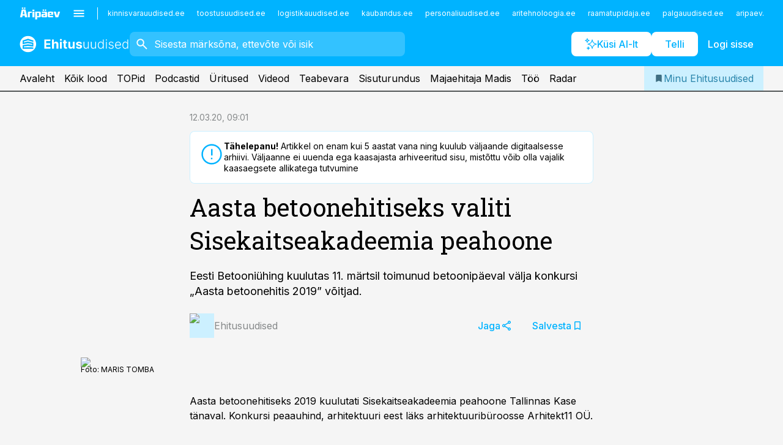

--- FILE ---
content_type: text/css; charset=UTF-8
request_url: https://www.ehitusuudised.ee/_next/static/css/7cddf85bca64a21f.css
body_size: 4468
content:
.styles_footer__pqq5e{background-color:var(--footer-bg);color:var(--footer-color);padding:0 var(--gridunit) var(--gridunit) var(--gridunit);flex:0 0 auto}.styles_footer__limiter__qr7ME{width:100%;max-width:var(--content-maxwidth);margin:auto;position:relative}.styles_footer__limiter__qr7ME:after,.styles_footer__limiter__qr7ME:before{content:"";display:table;clear:both}.styles_footer__copyright__TXl8I{background-color:var(--footer-bg);color:var(--footer-color);padding:var(--gridunit-medium);flex:0 0 auto;text-align:center;margin-top:1px}.styles_footer__columns__lwPFJ{display:flex;flex-direction:row;align-items:flex-start;justify-content:space-between;gap:var(--gridunit)}.styles_footer__columns__column__lD_hd{flex:1 1 auto}.styles_footer__columns__column__lD_hd:first-child,.styles_footer__columns__column__lD_hd:last-child{max-width:280px}@media (max-width:1023px){.styles_footer__columns__lwPFJ{flex-direction:column;align-items:stretch}.styles_footer__columns__column__lD_hd+.styles_footer__columns__column__lD_hd{position:relative;max-width:none}.styles_footer__columns__column__lD_hd+.styles_footer__columns__column__lD_hd:before{content:"";position:absolute;left:0;top:0;right:0;height:1px;background-color:currentColor;opacity:.6}}.styles_footer__list__bhj_J{margin:var(--gridunit) 0 0 0}@media (min-width:1024px){.styles_footer__list__bhj_J{display:flex;flex-direction:column;gap:var(--gridunit-tiny)}}@media (max-width:1023px){.styles_footer__list__bhj_J{display:flex;flex-direction:row;gap:var(--gridunit-small);flex-wrap:wrap}.styles_footer__list__bhj_J>LI{flex:1 1 50%}}.styles_footer__logo__gEKJJ{flex:0 0 auto}.styles_footer__logo__gEKJJ A{display:flex}.styles_footer__logo__gEKJJ IMG{width:auto;height:2.25rem;max-width:11.25rem}.styles_footer__scroll-to-top__j97j7{position:absolute;right:0;top:0;z-index:1;transform:translateY(-50%);width:4rem}.styles_footer__scroll-to-top__j97j7 BUTTON,.styles_footer__scroll-to-top__j97j7 BUTTON>*,.styles_footer__scroll-to-top__j97j7>*{width:100%!important}.styles_footer__pqq5e A{text-decoration:none;color:currentColor}.styles_footer__pqq5e A:hover{text-decoration:underline}.styles_footer__pqq5e P{margin-top:var(--gridunit)}.styles_footer__pqq5e P+P{margin-top:var(--gridunit-tiny)}.styles_footer__socials__DnlzG,.styles_footer__socials__DnlzG *{color:currentColor!important}.styles_sites__MzlGA{font-size:.75rem;line-height:1.66;display:flex;align-items:center;flex-wrap:nowrap;position:relative}.styles_sites__MzlGA BUTTON{padding:0;margin:0;border:none;box-shadow:none;-webkit-appearance:none;-moz-appearance:none;appearance:none;background:transparent;cursor:pointer;position:relative;border-radius:.125rem}.styles_sites__MzlGA BUTTON svg{position:absolute;left:50%;top:50%;transform:translate(-50%,-50%);width:1.5rem;height:1.5rem}.styles_sites__MzlGA BUTTON path{fill:currentColor}.styles_sites__MzlGA BUTTON:hover{background-color:hsla(0,0%,100%,.1)}.styles_sites__global__0voAr{flex:0 0 auto;display:flex;flex-direction:row;align-items:center;border-right:1px solid;padding-right:var(--gridunit-small);margin-right:.75rem}.styles_sites__global__0voAr path{fill:currentColor}.styles_sites__global__0voAr A{display:flex}.styles_sites__global__0voAr BUTTON{width:1.75rem;height:1.75rem;margin-top:-.25rem!important;margin-bottom:-.25rem!important}.styles_sites__global__0voAr>*+*{margin-left:var(--gridunit-small)!important}.styles_sites__main__Z77Aw{position:relative;height:1.75rem;flex:1 1 auto}.styles_sites__list__ue3ny{display:flex;flex-direction:row;flex-wrap:nowrap;position:absolute;left:0;right:0;top:0}.styles_sites__list__ue3ny>LI+LI{padding-left:.75rem}.styles_sites__list__ue3ny>LI A{display:block;padding:.25rem;position:relative;z-index:0}.styles_sites__list__ue3ny>LI A:hover{text-decoration:underline}.styles_sites__list__ue3ny>LI A:focus{outline:none}.styles_sites__list__ue3ny>LI A:focus:before{content:"";position:absolute;left:0;right:0;top:0;bottom:0;z-index:-1;pointer-events:none;opacity:.15;border-radius:.25rem;background-color:currentColor}.styles_sites__list__ue3ny>LI.styles_invisible__3TMgk{position:absolute;right:100%;bottom:100%;opacity:0;pointer-events:none}.styles_sites__more__poFcV{display:block;position:relative}.styles_sites__more__poFcV BUTTON{width:1.75rem;height:1.75rem}.styles_sites__more__poFcV BUTTON:focus{box-shadow:inset 0 0 0 1px currentColor}.styles_sites__more__poFcV.styles_open__FXgYS BUTTON{background-color:var(--color-white)!important;color:var(--color-text)!important}.styles_sites__drop__WVztO{position:absolute;right:0;top:100%;background-color:var(--color-white);border-radius:var(--radius-small);color:var(--color-text);margin-top:2px;z-index:10;box-shadow:2px 2px 28px 0 rgba(49,45,42,.1);padding:.625rem .75rem;pointer-events:none;opacity:0;transform:translateY(-5px);transition:all var(--ui-easing) var(--ui-speed)}.styles_sites__drop__WVztO.styles_open__FXgYS{display:block;opacity:1;pointer-events:auto;transform:translate(0)}.styles_sites__drop__WVztO A{display:block;padding:.25rem 0}.styles_sites__drop__WVztO A:hover{color:var(--color-link-hover)}@media (max-width:759px),all and (max-width:1023px)and (orientation:landscape){.styles_sites__MzlGA{display:none}}.styles_sites__MzlGA.styles_hidden__CEocJ{overflow:hidden}.styles_site-hat__KmxJ_{background-color:var(--header-bg)}@supports(padding:max(0px)){.styles_site-hat__KmxJ_{padding-top:env(safe-area-inset-top)}}.styles_site-hat__inner__NT2Fd{position:relative;width:100%;height:100%;background-color:var(--sitehat-bg)}.styles_site-hat__KmxJ_.styles_visible__OzSJl{box-sizing:border-box;pointer-events:auto;-webkit-user-select:none;-moz-user-select:none;user-select:none;overflow:hidden;z-index:11;line-height:0;flex:0 0 auto;max-width:100vw;height:var(--sitehat-height-max);position:-webkit-sticky;position:sticky;top:calc((var(--sitehat-height-max) - var(--sitehat-height-mid))*-1);left:0;right:0;transition:top var(--ui-speed) var(--ui-easing) 0ms;text-align:center;display:flex;align-items:center;justify-content:center}@media (min-width:760px)and (orientation:portrait),all and (min-width:1024px)and (orientation:landscape){.styles_site-hat__KmxJ_.styles_visible__OzSJl.styles_size-min__ZUiUb{top:calc(var(--sitehat-height-max)*-1)}}.styles_site-hat__KmxJ_.styles_visible__OzSJl IFRAME{border:0;width:100%;height:100%;position:absolute;left:0;right:0;top:0;bottom:0}.styles_site-hat__ad-slot__6OIXn{text-align:center;display:flex;align-items:center;justify-content:center}.styles_control-search__y4mFo{display:flex;margin:var(--gridunit) auto var(--gridunit-small) auto;width:100%;max-width:380px;position:relative;z-index:10}.styles_control-search__input__ewqLc{flex:1 1 auto;color:currentColor;border-radius:var(--radius-default);cursor:text;position:relative;z-index:0;display:flex;flex-direction:row;flex-wrap:nowrap;align-items:center}.styles_control-search__input__ewqLc:before{content:"";position:absolute;left:0;right:0;top:0;bottom:0;z-index:-1;border-radius:var(--radius-default);pointer-events:none;transition:all .1s var(--ui-easing) 0ms}.styles_control-search__input__ewqLc INPUT{flex:1 1 auto;border:none;-webkit-appearance:none;-moz-appearance:none;appearance:none;box-shadow:none;outline:none;box-sizing:border-box;border-radius:0;height:2.5rem;line-height:2.5rem;padding:0;margin:0;width:100%;min-width:150px;background-color:transparent;color:currentColor}.styles_control-search__input__ewqLc INPUT:focus{box-shadow:none}.styles_control-search__input__ewqLc INPUT::-ms-clear{display:none;appearance:none;width:0;height:0;opacity:0}.styles_control-search__input__icon__4rUop{flex:0 0 2.5rem;width:2.5rem;height:2.5rem;position:relative;pointer-events:none}.styles_control-search__input__icon__4rUop svg{position:absolute;left:50%;top:50%;transform:translate(-50%,-50%);width:1.5rem;height:1.5rem}.styles_control-search__input__icon__4rUop path{fill:currentColor}.styles_control-search__input__clear__j3fqn{flex:0 0 2.5rem;width:2.5rem;height:2.5rem;position:relative;-webkit-appearance:none;-moz-appearance:none;appearance:none;border:none;padding:0;margin:0;background:transparent;cursor:pointer}.styles_control-search__input__clear__j3fqn svg{position:absolute;left:50%;top:50%;transform:translate(-50%,-50%);width:1.5rem;height:1.5rem}.styles_control-search__input__clear__j3fqn path{fill:currentColor}.styles_control-search__input__clear__j3fqn[disabled]{opacity:0;pointer-events:none}.styles_control-search__input__submit__ENdKX{color:var(--color-white);background-color:var(--color-primary-500);display:none;cursor:pointer;border:none;box-shadow:none;outline:none;border-radius:var(--radius-small);font-weight:500;text-transform:uppercase}.styles_control-search__input__ewqLc .styles_loading-content__btiqP{flex:0 0 2.5rem;width:2.5rem;height:2.5rem;position:relative;pointer-events:none}.styles_control-search__results__1PrIm{position:absolute;left:0;top:100%;right:0;z-index:11;max-height:400px;margin-top:2px;background-color:var(--color-white);box-shadow:2px 2px 28px 0 rgba(49,45,42,.1);border-radius:var(--radius-default);overflow:hidden;overflow-y:auto;-ms-overflow-style:auto;-webkit-overflow-scrolling:touch;scroll-behavior:auto}.styles_control-search__results__1PrIm::-webkit-scrollbar{width:10px;height:10px}.styles_control-search__results__1PrIm::-webkit-scrollbar-button{width:0;height:0}.styles_control-search__results__1PrIm::-webkit-scrollbar-thumb{border-radius:var(--radius-default);background:rgba(0,0,0,.1)}.styles_control-search__results__1PrIm::-webkit-scrollbar-thumb:active,.styles_control-search__results__1PrIm::-webkit-scrollbar-thumb:hover{background:#000}.styles_control-search__results__1PrIm::-webkit-scrollbar-track{background:hsla(0,0%,100%,.05);border-radius:var(--radius-default)}.styles_control-search__results__1PrIm::-webkit-scrollbar-track:active,.styles_control-search__results__1PrIm::-webkit-scrollbar-track:hover{background:hsla(0,0%,100%,.1)}.styles_control-search__results__1PrIm::-webkit-scrollbar-corner{background:transparent}.styles_control-search__results__1PrIm A{text-decoration:none}.styles_control-search__results__group__uUJVh P{font-weight:500;margin:1.375rem .75rem var(--gridunit-tiny) .75rem;font-family:var(--font-headings),serif;border-bottom:2px solid var(--color-neutral-800);text-transform:uppercase}.styles_control-search__results__list__Ts_lB BUTTON{display:flex;flex-direction:row;flex-wrap:nowrap;align-items:center;margin:0;border:none;border-radius:0;box-shadow:none;outline:none;background:transparent;font-size:.875rem;line-height:1.7;padding:.5rem .75rem;gap:var(--gridunit-small);overflow:hidden;cursor:pointer;width:100%;text-align:left}.styles_control-search__results__list__Ts_lB BUTTON SPAN{flex:1 1 auto;overflow:hidden;text-overflow:ellipsis;white-space:nowrap}.styles_control-search__results__list__Ts_lB BUTTON:hover{color:var(--color-link-hover);background-color:var(--color-primary-10)}>LI:first-child .styles_control-search__results__list__inner__HitKl{padding-top:10px}>LI:last-child .styles_control-search__results__list__inner__HitKl{padding-bottom:10px}.styles_control-search__y4mFo.styles_theme-default__AW_mG .styles_control-search__input__ewqLc:before{background-color:var(--color-white);box-shadow:inset 0 0 0 1px var(--color-neutral-400)}.styles_control-search__y4mFo.styles_theme-default__AW_mG .styles_control-search__input__ewqLc.styles_focus__vtyu_{color:var(--color-text)!important}.styles_control-search__y4mFo.styles_theme-default__AW_mG .styles_control-search__input__ewqLc.styles_focus__vtyu_:before{box-shadow:inset 0 0 0 1px var(--color-primary-700)}.styles_control-search__y4mFo.styles_theme-default__AW_mG .styles_control-search__input__ewqLc INPUT::placeholder{color:var(--color-neutral-600)}.styles_control-search__y4mFo.styles_theme-header__MkVt1{flex:1 1 auto;margin:0 auto 0 0;max-width:450px}.styles_control-search__y4mFo.styles_theme-header__MkVt1 .styles_control-search__input__ewqLc:before{background-color:currentColor;opacity:.2}.styles_control-search__y4mFo.styles_theme-header__MkVt1 .styles_control-search__input__ewqLc.styles_focus__vtyu_{color:var(--color-text)!important}.styles_control-search__y4mFo.styles_theme-header__MkVt1 .styles_control-search__input__ewqLc.styles_focus__vtyu_:before{background-color:var(--color-white);opacity:1}.styles_control-search__y4mFo.styles_theme-header__MkVt1 .styles_control-search__input__ewqLc INPUT::placeholder{color:currentColor}.styles_control-search__y4mFo.styles_theme-header__MkVt1 .styles_control-search__results__1PrIm{color:var(--color-text)!important}.styles_control-search__y4mFo.styles_theme-wizard__itCI1{margin:0 0 var(--gridunit-small) 0}.styles_control-search__y4mFo.styles_theme-wizard__itCI1 .styles_control-search__input__ewqLc:before{background-color:rgba(0,0,0,.05);box-shadow:inset 0 0 0 1px rgba(0,0,0,.1)}.styles_control-search__y4mFo.styles_theme-wizard__itCI1 .styles_control-search__input__ewqLc.styles_focus__vtyu_{color:var(--color-text)!important}.styles_control-search__y4mFo.styles_theme-wizard__itCI1 .styles_control-search__input__ewqLc.styles_focus__vtyu_:before{box-shadow:inset 0 0 0 1px rgba(0,0,0,.8);background-color:var(--color-white)}.styles_control-search__y4mFo.styles_theme-wizard__itCI1 .styles_control-search__input__ewqLc INPUT::placeholder{color:rgba(0,0,0,.5)}.styles_search___9_Xy{flex:1 1 auto;color:currentColor;border-radius:var(--radius-default);cursor:text;position:relative;z-index:0;max-width:450px;margin-right:auto;display:flex;flex-direction:row;flex-wrap:nowrap;align-items:center}.styles_search___9_Xy:before{content:"";position:absolute;left:0;right:0;top:0;bottom:0;z-index:-1;border-radius:var(--radius-default);pointer-events:none;background-color:currentColor;opacity:.2;transition:all .1s var(--ui-easing) 0ms}.styles_search___9_Xy INPUT{flex:1 1 auto;border:none;-webkit-appearance:none;-moz-appearance:none;appearance:none;box-shadow:none;outline:none;box-sizing:border-box;border-radius:0;height:2.5rem;line-height:2.5rem;padding:0;margin:0;width:100%;min-width:150px;background-color:transparent;color:currentColor}.styles_search___9_Xy INPUT:focus{box-shadow:none}.styles_search___9_Xy INPUT::placeholder{color:currentColor}.styles_search___9_Xy INPUT::-ms-clear{display:none;appearance:none;width:0;height:0;opacity:0}.styles_search___9_Xy.styles_focus__wTbDA{color:var(--color-text)!important}.styles_search___9_Xy.styles_focus__wTbDA:before{background-color:var(--color-white);opacity:1}.styles_search__icon__adECE{flex:0 0 2.5rem;width:2.5rem;height:2.5rem;position:relative;pointer-events:none}.styles_search__icon__adECE svg{position:absolute;left:50%;top:50%;transform:translate(-50%,-50%);width:1.5rem;height:1.5rem}.styles_search__icon__adECE path{fill:currentColor}.styles_search__clear__gU1eY{flex:0 0 2.5rem;width:2.5rem;height:2.5rem;position:relative;-webkit-appearance:none;-moz-appearance:none;appearance:none;border:none;padding:0;margin:0;background:transparent;cursor:pointer}.styles_search__clear__gU1eY svg{position:absolute;left:50%;top:50%;transform:translate(-50%,-50%);width:1.5rem;height:1.5rem}.styles_search__clear__gU1eY path{fill:currentColor}.styles_search__clear__gU1eY[disabled]{opacity:0;pointer-events:none}.styles_header__4AYpa{position:-webkit-sticky;position:sticky;left:0;right:0;top:0;z-index:10;pointer-events:none;-webkit-user-select:none;-moz-user-select:none;user-select:none}.styles_header__wrap1__C6qUJ{pointer-events:none}.styles_header__wrap2__vgkJ1{position:relative;transition:all var(--ui-speed) var(--ui-easing) 0ms;pointer-events:auto;display:flex;flex-direction:column;will-change:transform}.styles_header__4AYpa.styles_is-compact__VoMVH .styles_button__drop__8udXq.styles_is-open__e5eVP{opacity:0;transform:translate(-50%,4px);pointer-events:none}@media (max-width:759px),all and (max-width:1023px)and (orientation:landscape){.styles_header__4AYpa.styles_is-compact__VoMVH .styles_header__wrap2__vgkJ1{transform:translateY(-100%)}}@media (min-width:760px)and (orientation:portrait),all and (min-width:1024px)and (orientation:landscape){.styles_header__4AYpa.styles_is-compact__VoMVH .styles_header__wrap2__vgkJ1{transform:translateY(-100%)}}@media (max-width:759px),all and (max-width:1023px)and (orientation:landscape){.styles_header__4AYpa.styles_is-compact__VoMVH .styles_header__wrap2__vgkJ1:has(.styles_header__menu__7U_6k){transform:translateY(calc(-100% + 3rem))}}@media (min-width:760px)and (orientation:portrait),all and (min-width:1024px)and (orientation:landscape){.styles_header__4AYpa.styles_is-compact__VoMVH .styles_header__wrap2__vgkJ1:has(.styles_header__menu__7U_6k){transform:translateY(calc(-100% + 2.5rem))}}.styles_header__4AYpa A{text-decoration:none}.styles_header__main__4NeBW{background-color:var(--header-bg);color:var(--header-color);padding:var(--gridunit-tiny) var(--gridunit) var(--gridunit-small) var(--gridunit);flex:0 0 auto;position:relative}.styles_header__main__limiter__1bF8W{max-width:var(--content-maxwidth);margin:0 auto}@media (max-width:759px),all and (max-width:1023px)and (orientation:landscape){.styles_header__main__4NeBW{display:none}}.styles_header__menu__7U_6k{border-bottom:2px solid var(--header-secondary);white-space:nowrap;height:2.625rem;line-height:2.5rem;box-sizing:border-box;overflow:hidden;background-color:var(--site-bg);-webkit-user-select:none;-moz-user-select:none;user-select:none}.styles_header__menu__holder__mDgQf{width:100%;max-width:calc(var(--content-maxwidth) + var(--gridunit) + var(--gridunit));margin:0 auto;display:flex;flex-direction:row;flex-wrap:nowrap}.styles_header__menu__bookmarks__qWw9R{flex:0 0 auto;align-self:flex-start;position:relative;background-color:var(--color-primary-100);color:var(--color-primary-700);padding:0 var(--gridunit-small);display:flex;flex-direction:row;flex-wrap:nowrap;align-items:center;justify-content:center;gap:var(--gridunit-tiny)}.styles_header__menu__bookmarks__qWw9R path{fill:var(--color-primary-800)}@media (min-width:1216px){.styles_header__menu__bookmarks__qWw9R{margin-right:var(--gridunit)}}@media (max-width:759px),all and (max-width:1023px)and (orientation:landscape){.styles_header__menu__bookmarks__qWw9R{display:none}}.styles_header__menu__bookmarks__qWw9R[aria-current=true] path{fill:var(--color-primary-500)}@media (max-width:759px),all and (max-width:1023px)and (orientation:landscape){.styles_header__menu__7U_6k{display:flex;flex-direction:row;flex-wrap:nowrap;border:none;height:3rem;line-height:3rem}}.styles_header__menu__scroller__KG1tj{height:6.25rem;gap:var(--gridunit);width:100%;flex:1 1 auto;overflow:hidden;overflow-x:scroll;-ms-overflow-style:auto;-webkit-overflow-scrolling:touch;scroll-behavior:auto;-webkit-user-select:none;-moz-user-select:none;user-select:none}.styles_header__menu__items___1xQ5{display:inline-block;padding:0 var(--gridunit)}@media (max-width:759px),all and (max-width:1023px)and (orientation:landscape){.styles_header__menu__items___1xQ5{padding:0 var(--gridunit-small) 0 0}}.styles_header__menu__items___1xQ5>LI{display:inline-block}.styles_header__menu__items___1xQ5>LI+LI{margin-left:var(--gridunit-small)}.styles_header__menu__items___1xQ5>LI A{display:inline-flex;align-items:center;justify-content:center;position:relative;padding:0;box-sizing:border-box}.styles_header__menu__items___1xQ5>LI A:hover{opacity:.7}.styles_header__menu__items___1xQ5>LI A:focus{outline:none;opacity:.6}.styles_header__menu__items___1xQ5>LI A svg{position:absolute;left:50%;top:50%;transform:translate(-50%,-50%);width:1.25rem;height:1.25rem}.styles_header__menu__items___1xQ5>LI A svg+svg{display:none}.styles_header__menu__items___1xQ5>LI A.styles_home___YSXk{min-width:2.5rem;box-sizing:border-box}.styles_header__menu__items___1xQ5>LI A.styles_home___YSXk SPAN{opacity:0}.styles_header__menu__items___1xQ5>LI A B{font-weight:700;position:absolute;color:var(--color-link);font-size:.625rem;line-height:.75rem;right:0;top:2px}.styles_header__menu__items___1xQ5>LI [aria-current]:not([aria-current=false]):before{height:4px;background-color:currentColor;content:"";position:absolute;left:0;right:0;bottom:0}.styles_header__menu__items___1xQ5>LI [aria-current]:not([aria-current=false]) svg{display:none}.styles_header__menu__items___1xQ5>LI [aria-current]:not([aria-current=false]) svg+svg{display:block}.styles_header__menu__items___1xQ5>LI.styles_separated__m09lY{margin-left:1rem;padding-left:calc(1rem + 1px);position:relative}.styles_header__menu__items___1xQ5>LI.styles_separated__m09lY:before{content:"";position:absolute;left:0;top:1rem;bottom:1rem;width:1px;background-color:currentColor;opacity:.8}.styles_header__menu__logo__XcB29{display:flex;align-items:center;justify-content:center;background-color:var(--header-bg);flex:0 0 auto;padding:0 var(--gridunit-small)}@media (min-width:760px)and (orientation:portrait),all and (min-width:1024px)and (orientation:landscape){.styles_header__menu__logo__XcB29{display:none}}.styles_header__menu__logo__XcB29 IMG{width:auto;height:1.5rem}@media (max-width:759px),all and (max-width:1023px)and (orientation:landscape){.styles_header__menu__logo__XcB29 IMG{max-width:120px}.styles_header__menu__7U_6k{background-color:var(--header-bg);color:var(--header-color)}}.styles_header__menu__7U_6k.styles_submenu__MaMCC{background-color:var(--header-secondary);color:var(--site-bg);border-bottom:none;height:2.375rem;line-height:2.3125rem}@media (min-width:760px)and (orientation:portrait),all and (min-width:1024px)and (orientation:landscape){.styles_header__menu__7U_6k.styles_submenu__MaMCC A{padding-bottom:.0625rem}}@media (max-width:759px),all and (max-width:1023px)and (orientation:landscape){.styles_header__menu__7U_6k.styles_submenu__MaMCC{height:3rem;line-height:3rem}}.styles_header__menu__7U_6k.styles_submenu__MaMCC .styles_header__menu__scroller__KG1tj{max-width:calc(var(--content-maxwidth) + var(--gridunit) + var(--gridunit))}@media (max-width:759px),all and (max-width:1023px)and (orientation:landscape){.styles_header__menu__7U_6k.styles_submenu__MaMCC .styles_header__menu__items___1xQ5{padding:0 var(--gridunit-small)}}.styles_header__row__tjBlC{display:flex;flex-direction:row;flex-wrap:nowrap;gap:var(--gridunit);margin-top:1rem}.styles_header__logo__LPFzl{display:flex;flex:0 0 auto;position:relative;z-index:0;align-items:center;justify-content:center}.styles_header__logo__LPFzl IMG{width:auto;height:2.25rem;max-width:180px}.styles_header__logo__LPFzl:focus{outline:none}.styles_header__logo__LPFzl:focus:before{content:"";position:absolute;left:-10px;right:-10px;top:-5px;bottom:-5px;border-radius:4px;z-index:-1;background-color:currentColor;opacity:.15}.styles_header__burger__r8Y4u{padding:0;border:none;box-shadow:none;-webkit-appearance:none;-moz-appearance:none;appearance:none;background:transparent;cursor:pointer;position:relative;border-radius:2px;flex:0 0 2.5rem;width:2.5rem;height:2.5rem;margin:0 -1rem!important}.styles_header__burger__r8Y4u svg{position:absolute;left:50%;top:50%;transform:translate(-50%,-50%);width:1.5rem;height:1.5rem}.styles_header__burger__r8Y4u path{fill:currentColor}.styles_header__burger__r8Y4u:hover{background-color:hsla(0,0%,100%,.1)}.styles_header__burger__r8Y4u:focus{box-shadow:inset 0 0 0 1px currentColor}.styles_header__buttons__HTvoj{flex:0 0 auto;display:flex;flex-direction:row;flex-wrap:nowrap;gap:12px}.styles_header__buttons__bookmark__yOA_g{position:relative;padding-right:calc(.75rem + 1px);margin-right:.75rem;margin-left:-1rem}@media (max-width:1100px){.styles_header__buttons__bookmark__yOA_g{display:none}}.styles_header__buttons__bookmark__yOA_g:before{content:"";position:absolute;right:0;top:.75rem;bottom:.75rem;width:1px;background-color:currentColor;pointer-events:none}.styles_header__buttons__bookmark__yOA_g .styles_button-icon__inner__iTvHx:before{border-radius:var(--radius-default)!important}.styles_header__buttons__bookmark__yOA_g .styles_button-icon__icon__TKOX4{width:1.5rem!important;height:1.5rem!important}.styles_header__sentinel-pre__ZLTsJ{height:0;overflow:hidden;position:relative;left:0;right:0;top:0;background-color:var(--site-bg)}.styles_header__sentinel-pre__ZLTsJ.styles_has-hat__t9OP2{top:calc(var(--sitehat-height-mid)*-1 - env(safe-area-inset-top))}.styles_header__sentinel-post__lzp4A{height:0;overflow:hidden;position:relative;left:0;right:0;bottom:calc(env(safe-area-inset-top) + var(--sitehat-height-mid))}.styles_header__mock__CpuN_{position:fixed;z-index:-100;left:0;right:0;top:0;background-color:var(--sitehat-bg,var(--header-bg));height:100vh;pointer-events:none}.styles_header__4AYpa.styles_has-hat__t9OP2{top:var(--sitehat-height-mid)}.styles_header__4AYpa.styles_has-hat__t9OP2:before{content:"";background-color:var(--sitehat-bg);height:var(--sitehat-height-mid);position:absolute;left:0;right:0;top:0;transform:translateY(calc(var(--sitehat-height-mid) * -1));opacity:.01;will-change:opacity}.styles_header__4AYpa.styles_has-hat__t9OP2.styles_is-fullscreen__QISjH{top:calc(env(safe-area-inset-top) + var(--sitehat-height-mid))}.styles_header__4AYpa.styles_has-hat__t9OP2.styles_is-fullscreen__QISjH:before{height:calc(env(safe-area-inset-top) + var(--sitehat-height-mid));transform:translateY(calc(var(--sitehat-height-mid) * -1 - env(safe-area-inset-top)))}.styles_header__4AYpa.styles_has-hat__t9OP2.styles_is-sticky__RRvSh:before{opacity:1}.styles_header__4AYpa.styles_is-fullscreen__QISjH:not(.styles_has-hat__t9OP2){border-top:calc(env(safe-area-inset-top)) solid var(--header-bg)}@media (min-width:760px)and (orientation:portrait),all and (min-width:1024px)and (orientation:landscape){.styles_header__4AYpa.styles_is-far__nOaqm{--sitehat-height-mid:0!important}}.styles_header__4AYpa.styles_is-investor__Q19A3{--header-bg:#006f52;--button-bg:#006f52;--button-white-color:#006f52}.styles_header__4AYpa.styles_is-pro__YdYnB{--header-bg:var(--color-neutral-1000);--header-secondary:var(--color-neutral-900)}@media (max-width:759px),all and (max-width:1023px)and (orientation:landscape){.styles_header__4AYpa.styles_is-pro__YdYnB .styles_header__logo__LPFzl IMG{height:1.875rem}}.styles_header__4AYpa.styles_is-pro__YdYnB .styles_header__menu__7U_6k{background-color:var(--header-secondary);color:var(--color-white);border-bottom-color:var(--color-neutral-400)}.styles_header__4AYpa.styles_is-pro__YdYnB .styles_header__menu__7U_6k [aria-current]:not([aria-current=false]):before{background-color:var(--color-neutral-400)!important}@media (max-width:759px),all and (max-width:1023px)and (orientation:landscape){.styles_header__4AYpa.styles_is-pro__YdYnB .styles_header__menu__items___1xQ5{padding:0 var(--gridunit-small)}}.styles_header__4AYpa.styles_is-pro__YdYnB .styles_header__main__4NeBW{padding-top:var(--gridunit-small)}.styles_header__4AYpa.styles_is-pro__YdYnB .styles_header__main__4NeBW .styles_button__inner__av3c_:after{content:"";display:block!important;position:absolute;inset:0;box-shadow:inset 0 0 0 1px currentColor!important;opacity:.1}@media (max-width:759px),all and (max-width:1023px)and (orientation:landscape){.styles_header__4AYpa.styles_is-pro__YdYnB .styles_header__main__4NeBW{display:block;padding:var(--gridunit-tiny) var(--gridunit-small)}.styles_header__4AYpa.styles_is-pro__YdYnB .styles_header__main__4NeBW .styles_button___Dvql{--button-height:2.5rem!important}.styles_header__4AYpa.styles_is-pro__YdYnB .styles_header__main__4NeBW .styles_button__inner__av3c_{padding:0 .625rem!important}.styles_header__4AYpa.styles_is-pro__YdYnB .styles_header__main__4NeBW .styles_button__text__0QAzX{display:none}}.styles_header__4AYpa.styles_is-pro__YdYnB .styles_header__row__tjBlC{margin-top:0;justify-content:space-between}.styles_burger-menu__NxbcX{position:absolute;top:6.75rem;left:0;right:0;z-index:2;height:31.25rem;overflow:hidden;pointer-events:none}.styles_burger-menu__inner__G_A7a{background-color:var(--color-white);color:var(--color-text);border-bottom:4px solid var(--header-bg);pointer-events:auto;transition:transform var(--ui-speed) var(--ui-easing) 0ms;transform:translateY(-100%);padding:0 var(--gridunit) var(--gridunit) var(--gridunit)}.styles_burger-menu__limiter__Z8WPT{margin:0 auto;width:100%;max-width:var(--content-maxwidth);overflow:hidden;display:flex;flex-direction:row;flex-wrap:nowrap;gap:var(--gridunit);box-sizing:border-box}.styles_burger-menu__title__FISxC{font-weight:700;font-family:var(--font-headings),serif;margin-top:var(--gridunit)}.styles_burger-menu__title__FISxC+.styles_burger-menu__sections__links__erXEP{margin-top:var(--gridunit-small)}.styles_burger-menu__NxbcX.styles_open__CIWjM .styles_burger-menu__inner__G_A7a{transform:translate(0)}.styles_burger-menu__backdrop__1nrUr{position:fixed;z-index:8;left:0;right:0;top:0;bottom:0;background-color:var(--backdrop-bg);opacity:0;pointer-events:none;transition:opacity var(--ui-speed) var(--ui-easing) 0ms}.styles_burger-menu__backdrop__1nrUr.styles_open__CIWjM{opacity:.8;pointer-events:auto}.styles_burger-menu__sections__WMdfc{display:flex;flex-direction:row;flex-wrap:nowrap;flex:1 1 auto}.styles_burger-menu__sections__WMdfc>LI{position:relative}.styles_burger-menu__sections__WMdfc>LI+LI{margin-left:calc(var(--gridunit) + var(--gridunit) + 1px)}.styles_burger-menu__sections__WMdfc>LI+LI:before{content:"";width:1px;position:absolute;left:calc(var(--gridunit)*-1);top:var(--gridunit);bottom:0;background-color:var(--header-secondary)}.styles_burger-menu__sections__links__erXEP{margin:var(--gridunit) 0 0 0}.styles_burger-menu__sections__links__erXEP>LI+LI{margin-top:6px}.styles_burger-menu__sections__links__erXEP.styles_split__ABuE1{column-gap:var(--gridunit);column-count:2}.styles_burger-menu__sections__links__erXEP A{text-decoration:none;color:currentColor;position:relative}.styles_burger-menu__sections__links__erXEP A:hover{text-decoration:underline}.styles_burger-menu__sections__links__erXEP A:focus{text-decoration:underline;outline:none}.styles_burger-menu__sections__links__erXEP A B{font-weight:700;position:absolute;color:var(--color-link);font-size:.625rem;line-height:.75rem;right:-20px;top:-8px}.styles_burger-menu__sidebar__8mwqb{flex:0 0 16.25rem;display:flex;flex-direction:column;justify-content:space-between}.styles_burger-menu__sidebar__links__ZKDyD{flex:0 0 auto;margin:var(--gridunit) 0 0 0}.styles_burger-menu__sidebar__links__ZKDyD>LI+LI{margin-top:6px}.styles_burger-menu__sidebar__8mwqb A:not([class]){text-decoration:none;color:currentColor}.styles_burger-menu__sidebar__8mwqb A:not([class]):hover{text-decoration:underline}.styles_burger-menu__sidebar__8mwqb A:not([class]):focus{text-decoration:underline;outline:none}